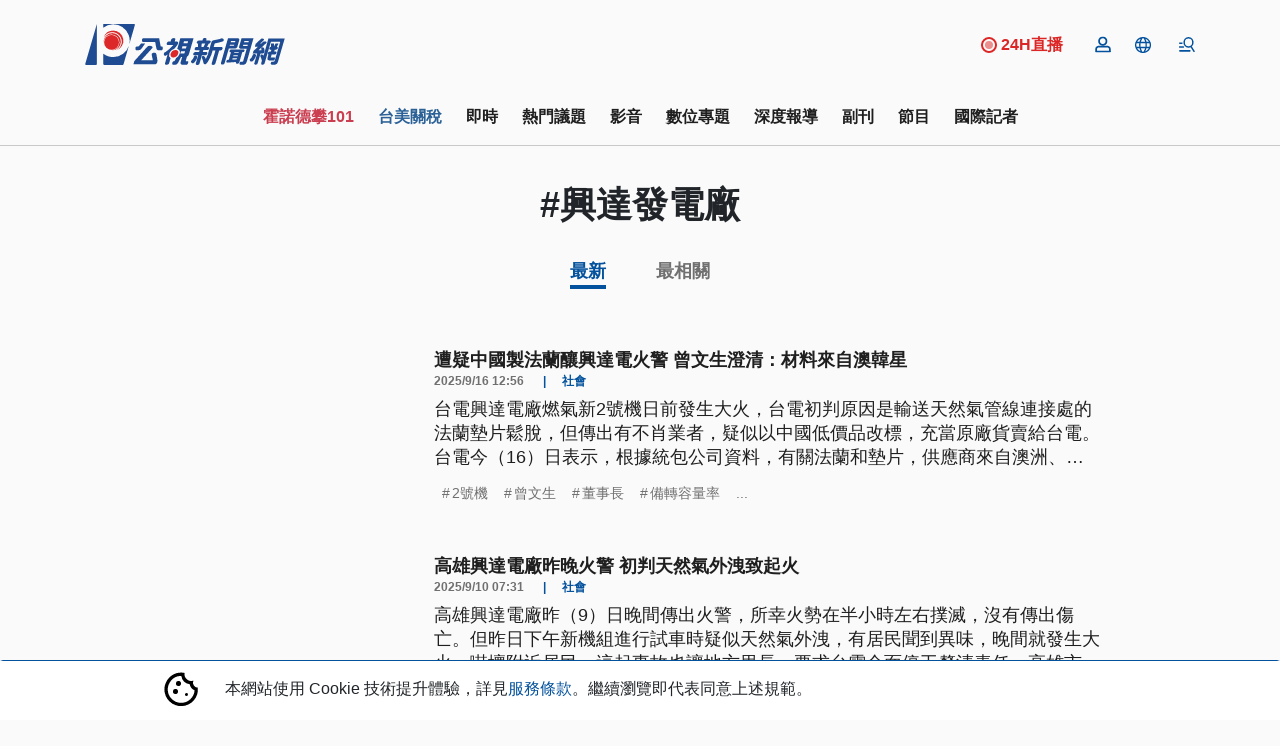

--- FILE ---
content_type: text/html; charset=UTF-8
request_url: https://news.pts.org.tw/tag/20028/%EF%BF%BD%EF%BF%BD%EF%BF%BD%EF%BF%BD%EF%BF%BD%EF%BF%BD%EF%BF%BD%EF%BF%BD%EF%BF%BD%EF%BF%BD%EF%BF%BD%EF%BF%BD%EF%BF%BD%EF%BF%BD%EF%BF%BD
body_size: 2260
content:
<!DOCTYPE html>
<html lang="en">
<head>
    <meta charset="utf-8">
    <meta name="viewport" content="width=device-width, initial-scale=1">
    <title></title>
    <style>
        body {
            font-family: "Arial";
        }
    </style>
    <script type="text/javascript">
    window.awsWafCookieDomainList = [];
    window.gokuProps = {
"key":"AQIDAHjcYu/GjX+QlghicBgQ/7bFaQZ+m5FKCMDnO+vTbNg96AE2d60Q/ObrltvLwmETCDa3AAAAfjB8BgkqhkiG9w0BBwagbzBtAgEAMGgGCSqGSIb3DQEHATAeBglghkgBZQMEAS4wEQQM/uJBw6u1fb9vj1MZAgEQgDsRQ2/sks/D/RVlSVbME4Dj3wRkJD2FZ07abhptl33LwU7tGyATwZ4iwbGQYUhO6BHjaEkO4LpswPF/iQ==",
          "iv":"D5496gE2CAAABkyZ",
          "context":"rqcCroPARl2STUTdHxXdWM1C6wF75KFJA0o1ZfIfbjXwVT9uYNsf0duWzuA+xDgupeIbPALOQWl4a/jOmhMQ8EYtmfkKllb2wHahUxOgtWiy4mby4BE2yhHe5Qvgp/Scg0b8dddbkWY95QNjWpyHlmKy3T/f9bJ2gqFRAK9Au+uCgzfMZ7ViTpA/bjXGAo1/zJCtn7jS6ls0vGczpDpq2anEu7Las7wgjOou5RVEpmwbQe/6t9Lq8BTkiWaUr+adOJiaSQPuWrIMDd5+vKzMVEebK1zgNau4LbGnfY2BMhmnM2J1PB6MWqwDnD/vDtdhtEw2JQxu3/Un0lkW6KUgw0nkdj2xNQW28RS/mDTroFt/m38u9XalhywMOPMbAOt4Nz9aPHEk7/9j/1sc5x94s58qjQrF+OLKbVn5UO8MYAs7/qylFcolbHavPDayYBJ7Z2RV8L5DgHYarSEYyTz/5LopsskVm+tz9OvIk27fSHi73DD/xrmYem887jVahaFAFuwS0d8YWfMDPsZIjhVDUJLBAwkbXDVUDp5ZG7ZTTVxuRxrnBKetpQ21/3yrEDAbAPyLw2TaFcmvY2ItcqXUE/PjX4YjZbjSdBccrAqbC4+e00O5GSi+0f+mV4h0KsclgHykU+aKErwzBr9k9vdNyE4x00HMCxBCSvqXxnMuErD4GTJdkw771x7dbAaTPX7KN9rzsbsoF8rnVYMUS0t0vRFZ9pvXOl3vkB61Ax8dzexGZGhn7lEoekpq/I0CF+p/xAlv90HxsESB2W1yj8z71ufaei8bpRObQw=="
};
    </script>
    <script src="https://45d8a39da25b.9d77550e.us-east-2.token.awswaf.com/45d8a39da25b/f89a1a1406b5/f58b457ba4ae/challenge.js"></script>
</head>
<body>
    <div id="challenge-container"></div>
    <script type="text/javascript">
        AwsWafIntegration.saveReferrer();
        AwsWafIntegration.checkForceRefresh().then((forceRefresh) => {
            if (forceRefresh) {
                AwsWafIntegration.forceRefreshToken().then(() => {
                    window.location.reload(true);
                });
            } else {
                AwsWafIntegration.getToken().then(() => {
                    window.location.reload(true);
                });
            }
        });
    </script>
    <noscript>
        <h1>JavaScript is disabled</h1>
        In order to continue, we need to verify that you're not a robot.
        This requires JavaScript. Enable JavaScript and then reload the page.
    </noscript>
</body>
</html>